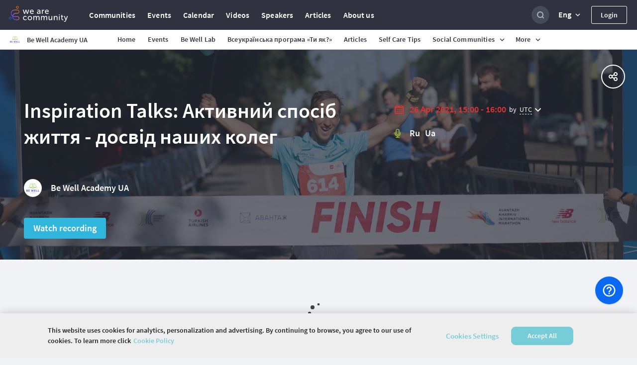

--- FILE ---
content_type: text/html; charset=utf-8
request_url: https://wearecommunity.io/events/inspiration-talks-dosvd-koleg
body_size: 3957
content:
<!DOCTYPE html>
<html lang="en" prefix="og: http://ogp.me/ns#">
<head>
  <meta charset="utf-8" />
  <meta http-equiv="X-UA-Compatible" content="IE=edge" />
  <meta name="viewport" content="width=device-width, initial-scale=1, shrink-to-fit=no">
      <title>Inspiration Talks: Активний спосіб життя - досвід наших колег | Community platform</title>
  <meta name="description" content="Inspiration Talks: Активний спосіб життя - досвід наших колег. &quot;квітень 26, 2021&quot; | Community platform | Зареєструйтеся на подію та взнайте про програму та спікерів на платформі головних спільнот країни."/>
  <meta property="og:url" content="https://wearecommunity.io/events/inspiration-talks-dosvd-koleg"/>
  <meta property="og:type" content="article"/>
  <meta property="og:title" content="Inspiration Talks: Активний спосіб життя - досвід наших колег | Community platform"/>
  <meta property="og:description" content="Inspiration Talks: Активний спосіб життя - досвід наших колег. &quot;квітень 26, 2021&quot; | Community platform | Зареєструйтеся на подію та взнайте про програму та спікерів на платформі головних спільнот країни."/>
  <meta property="vk:description" content="Inspiration Talks: Активний спосіб життя - досвід наших колег. &quot;квітень 26, 2021&quot; | Community platform | Зареєструйтеся на подію та взнайте про програму та спікерів на платформі головних спільнот країни."/>
      <meta property="og:image" content="https://wearecommunity.io/images/meta/event/home.jpg"/>
      <meta name="twitter:image" content="https://wearecommunity.io/images/meta/event/home.jpg" />
  <meta name="twitter:card" content="summary" />
  <meta name="twitter:site" content="@" />
  <meta name="twitter:title" content="Inspiration Talks: Активний спосіб життя - досвід наших колег | Community platform" />
  <meta name="twitter:description" content="Inspiration Talks: Активний спосіб життя - досвід наших колег. &quot;квітень 26, 2021&quot; | Community platform | Зареєструйтеся на подію та взнайте про програму та спікерів на платформі головних спільнот країни." />

  <link href="https://wearecommunity.io/images/favicon.ico?v=2" rel="shortcut icon" type="image/x-icon" />
  <link rel="stylesheet" href="https://wearecommunity.io/assets/webpack/bundle-portal_layout_css-b399d9a2cb67b0c9852c.css" />
  
  <link rel="stylesheet" href="https://wearecommunity.io/assets/webpack/bundle-event_page_css-08b5af2ee22b015247f7.css" />

  <meta name="csrf-param" content="authenticity_token" />
<meta name="csrf-token" content="Bhs1FOSEqZx5RSzGbs6ypx37eE2VQfnYvoVDFHi_7c0ju2UX_80-FHxxdW7yxuOHTuFvG6T5t8jmDxRQWdj5og" />
  
<script>
  ;(function(d, s, c) {
    var j = d.createElement(s),
      t = d.getElementsByTagName(s)[0]

    j.src = '/js/elastic-apm-rum.umd.min.js'
    j.onload = function() {
      window.APM = elasticApm.init(c)
      window.APM.addLabels({ 'project': 'epm-evnt' })
      window.APM.addLabels({ 'service_type': 'UI' })
    }
    t.parentNode.insertBefore(j, t)
  })(document, 'script', { serviceName: 'wearecommunity',
                        serverUrl: 'https://apm.app.epam.com',
                        transactionSampleRate: 0.2,
                        environment: 'production',
                        serviceVersion: '2408-01-ruby-3.3.4'})
</script>
  <script type="text/javascript">
  function initTrackingServices(){
    initGoogleAnalytics()
    initAmplitude()
    initGtm()
    initGlobalGtm()
  }

  function initGoogleAnalytics(){
      (function(i,s,o,g,r,a,m){i['GoogleAnalyticsObject']=r;i[r]=i[r]||function(){
      (i[r].q=i[r].q||[]).push(arguments)},i[r].l=1*new Date();a=s.createElement(o),
      m=s.getElementsByTagName(o)[0];a.async=1;a.src=g;m.parentNode.insertBefore(a,m)
      })(window,document,'script','//www.google-analytics.com/analytics.js','ga');
      ga('create', 'UA-155540-131', 'auto');
      ga('send', 'pageview');
  }

  function initAmplitude(){
      (function(e,t){var n=e.amplitude||{_q:[],_iq:{}};var r=t.createElement("script")
      ;r.type="text/javascript"
      ;r.integrity="sha384-d/yhnowERvm+7eCU79T/bYjOiMmq4F11ElWYLmt0ktvYEVgqLDazh4+gW9CKMpYW"
      ;r.crossOrigin="anonymous";r.async=true
      ;r.src="https://cdn.amplitude.com/libs/amplitude-5.2.2-min.gz.js"
      ;r.onload=function(){if(!e.amplitude.runQueuedFunctions){
      console.log("[Amplitude] Error: could not load SDK")}}
      ;var i=t.getElementsByTagName("script")[0];i.parentNode.insertBefore(r,i)
      ;function s(e,t){e.prototype[t]=function(){
      this._q.push([t].concat(Array.prototype.slice.call(arguments,0)));return this}}
      var o=function(){this._q=[];return this}
      ;var a=["add","append","clearAll","prepend","set","setOnce","unset"]
      ;for(var u=0;u<a.length;u++){s(o,a[u])}n.Identify=o;var c=function(){this._q=[]
      ;return this}
      ;var l=["setProductId","setQuantity","setPrice","setRevenueType","setEventProperties"]
      ;for(var p=0;p<l.length;p++){s(c,l[p])}n.Revenue=c
      ;var d=["init","logEvent","logRevenue","setUserId","setUserProperties","setOptOut","setVersionName","setDomain","setDeviceId","setGlobalUserProperties","identify","clearUserProperties","setGroup","logRevenueV2","regenerateDeviceId","groupIdentify","onInit","logEventWithTimestamp","logEventWithGroups","setSessionId","resetSessionId"]
      ;function v(e){function t(t){e[t]=function(){
      e._q.push([t].concat(Array.prototype.slice.call(arguments,0)))}}
      for(var n=0;n<d.length;n++){t(d[n])}}v(n);n.getInstance=function(e){
      e=(!e||e.length===0?"$default_instance":e).toLowerCase()
      ;if(!n._iq.hasOwnProperty(e)){n._iq[e]={_q:[]};v(n._iq[e])}return n._iq[e]}
      ;e.amplitude=n})(window,document);

      amplitude.getInstance().init('86450c3b39deace1b4f5b155365e6a58', null, { includeUtm: true, saveParamsReferrerOncePerSession: false });
  }

  function initGtm(){
  }

  function initGlobalGtm(){
    (function(w,d,s,l,i){w[l]=w[l]||[];w[l].push({'gtm.start':
            new Date().getTime(),event:'gtm.js'});var f=d.getElementsByTagName(s)[0],
        j=d.createElement(s),dl=l!='dataLayer'?'&l='+l:'';j.async=true;j.src=
        'https://www.googletagmanager.com/gtm.js?id='+i+dl;f.parentNode.insertBefore(j,f);
    })(window,document,'script','globalDataLayer','GTM-NKF5G7H');
  }
</script>
      <!-- CookiePro Cookies Consent Notice start for wearecommunity.io -->
    <script type="text/javascript">
        function setUnauthorizedCookie() {
            var expires = "";
            var date = new Date();
            date.setTime(date.getTime() + (1*24*60*60*1000));
            expires = "; expires=" + date.toUTCString();
            document.cookie = 'unauthorized_platform_user' + "=" + 'true'  + expires + ";path=/";
            initTrackingServices();
        }
    </script>
    <script id="cookie_pro" onload="setUnauthorizedCookie()" src="https://cookie-cdn.cookiepro.com/consent/c12780a6-7e0a-4cca-859a-0ac80c6400c0/otSDKStub.js"  type="text/javascript" charset="UTF-8" data-domain-script="c12780a6-7e0a-4cca-859a-0ac80c6400c0" ></script>
    <script type="text/javascript">
        function OptanonWrapper(e) { }
    </script>
    <style>
      #onetrust-banner-sdk #onetrust-policy-text {
          font-family: "Source Sans Pro Semibold", Arial, sans-serif !important;
          letter-spacing: normal !important;
          font-weight: normal !important; 
      }
      #onetrust-banner-sdk #onetrust-policy-text a {
          font-family: "Source Sans Pro Semibold", Arial, sans-serif !important;
          font-weight: normal !important;
          letter-spacing: normal !important;
      }
      #onetrust-banner-sdk #onetrust-pc-btn-handler {
          font-family: "Source Sans Pro Semibold", Arial, sans-serif !important;
          font-weight: normal !important; 
          letter-spacing: normal !important;
      }
      #onetrust-consent-sdk #onetrust-accept-btn-handler {
          font-family: "Source Sans Pro Semibold", Arial, sans-serif !important;
          font-weight: normal !important;
          letter-spacing: normal !important;
      }
    </style>
    <!-- CookiePro Cookies Consent Notice end for wearecommunity.io -->

</head>
<body>
  <!-- Google Tag Manager (noscript) -->
  <noscript><iframe src="https://www.googletagmanager.com/ns.html?id=GTM-NKF5G7H"
                    height="0" width="0" style="display:none;visibility:hidden"></iframe></noscript>
  <!-- End Google Tag Manager (noscript) -->
<div class="evnt-body-wrapper" id="app">
  <div class="evnt-global-loader">
    <div class="evnt-loader"></div>
  </div>
</div>
<div id="modal-app"></div>
<div id="portal-app"></div>
<div id="pinned-bar-app"></div>
<div class="evnt-modal evnt-confirmation-modal modal" id="modal_confirm">
  <div class="modal-dialog">
    <div class="modal-content">
      <div class="modal-header">
        <h5 class="modal-title"></h5>
        <button type="button" class="close" data-dismiss="modal"></button>
      </div>
      <div class="modal-body"></div>
      <div class="modal-footer">
        <button type="button" data-dismiss="modal" class="evnt-modal-button small cancel-button">Cancel</button>
        <button type="button" class="evnt-modal-button small fire confirm-button">OK</button>
      </div>
    </div>
  </div>
</div>

<div class="evnt-modal evnt-confirmation-modal modal" id="modal_error">
  <div class="modal-dialog">
    <div class="modal-content">
      <div class="modal-header">
        <h5 class="modal-title"></h5>
        <button type="button" class="close" data-dismiss="modal"></button>
      </div>
      <div class="modal-body"></div>
      <div class="modal-footer">
        <button type="button" class="evnt-modal-button small fire confirm-button" data-dismiss="modal">OK</button>
      </div>
    </div>
  </div>
</div>

<div class="evnt-modal evnt-confirmation-modal modal" id="info_modal">
  <div class="modal-dialog">
    <div class="modal-content">
      <div class="modal-header">
        <h5 class="modal-title"></h5>
        <button type="button" class="close" data-dismiss="modal"></button>
      </div>
      <div class="modal-body"></div>
      <div class="modal-footer">
        <button type="button" class="evnt-modal-button small gray confirm-button" data-dismiss="modal">OK</button>
      </div>
    </div>
  </div>
</div>

    <div class="evnt-modal evnt-confirmation-modal modal" id="guest-already-confirm">
  <div class="modal-dialog">
    <div class="modal-content">
      <div class="modal-header">
        <h5 class="modal-title">
          Participant Already Registered
        </h5>
        <button type="button" class="close" data-dismiss="modal"></button>
      </div>
      <div class="modal-body">
          <p>You have already been registered for the event &quot;Inspiration Talks: Активний спосіб життя - досвід наших колег&quot;.</p>
      </div>
      <div class="modal-footer">
        <button type="button" class="evnt-button small" data-dismiss="modal">OK</button>
      </div>
    </div>
  </div>
</div>
  <div class="evnt-modal evnt-confirmation-modal modal" id="guest-successful-update">
  <div class="modal-dialog">
    <div class="modal-content">
      <div class="modal-header">
        <h5 class="modal-title">
          Thank you!
        </h5>
        <button type="button" class="close" data-dismiss="modal"/>
      </div>
      <div class="modal-body">
        <p>Your answers were successfully submitted.</p>
      </div>
      <div class="modal-footer">
        <button type="button" class="evnt-modal-button small" data-dismiss="modal">OK</button>
      </div>
    </div>
  </div>
</div>


  <script src="https://menu.epam.com/scripts/menu.js?app=community_public&amp;noauth=true" async></script>
  <script type="text/javascript">
    window.ASK_SUPPORT_EMAIL = "ask@wearecommunity.io";
    window.LOGIN_POPUP = {"social_providers":null,"privacy_policy":false};
    window.PORTAL_SETTINGS = {"portal_name":"We are Community","app_host":"https://wearecommunity.io/","support_email":"ask@wearecommunity.io","public_profiles_enabled":true,"comments_enabled":true,"icons":{"favicon":"/images/favicon.ico?v=2","logos":{"portal":"/images/logo-portal.svg?v=1","company":""},"email_headers":{"portal_logo":"/images/icons/logo-portal-email.png?v=2","newcomer":"/images/newcomers.png?v=1"}},"portal_video":"/images/portal_video.mp4","socials":{"fb":"","twitter":"","twitter_meta":"","vk":"","email":"ask@wearecommunity.io"},"enterprise_menu":{"enabled":true,"script":"https://menu.epam.com/scripts/menu.js?app=","icon":"https://menu.epam.com/content/images/menu_button.svg"},"locales":["en","ru","uk"],"locale_switcher_enabled":true,"current_locale":"en","portal_menu":[{"key":"communities","type":"page","url":"/communities","icon":"communities-icon"},{"key":"events","type":"page","url":"/events","icon":"events-icon"},{"key":"calendar","type":"page","url":"/calendar","icon":"calendar-icon"},{"key":"videos","type":"page","url":"/videos","icon":"talks-library-icon"},{"key":"speakers","type":"page","url":"/speakers","icon":"speakers-icon"},{"key":"articles","type":"page","url":"/articles","icon":"articles-icon"},{"key":"about_us","type":"page","url":"/about-us","icon":"info-icon"}]};
    window.TALK_LEVELS = ["for_all","start","medium","expert"];
  </script>
<script type="text/javascript">
    window.USER = {"id":null,"actions":[]};
    window.TIME_FORMAT = '24';
    window.EVENT = {"id":5516,"event_url":"inspiration-talks-dosvd-koleg","title":"Inspiration Talks: Активний спосіб життя - досвід наших колег","is_multiple_page":false,"entity_locale":"uk","menu_items":[{"key":"details","title":null,"locale_key":"client.event_pages_erb.menu.details","type":"page","url":"#home","displayed_in":[1,2],"selected":false},{"key":"agenda","title":null,"locale_key":"client.event_pages_erb.menu.agenda","url":"#agenda","displayed_in":[1,2],"type":"page","selected":false}],"copyright":null,"org_team":"","on_the_web":[],"can_manage":null,"type":"event","is_past":true,"attendee_registration_type_id":1,"logo":{}};
    window.CURRENT_PAGE = 'home';
    window.POLICY = null;
    window.ADDITIONAL_POLICIES = [{"title":"Cookie Policy","key":"cookie_policy","url":"https://privacy.epam.com/core/interaction/showpolicy?type=CommonCookiePolicy","icon":"cookies-icon"},{"title":"Acceptable Use Policy","key":"terms_of_service","url":"/terms-of-service","icon":"terms-icon"},{"title":"Privacy Notice","key":"privacy_notice","url":"https://privacy.epam.com/core/interaction/showpolicy?type=CommonPrivacyNotice","icon":"notice-icon"}];
</script>
<script type="text/javascript">
</script>
<div id="adDetect" class="ads ad adsbox doubleclick ad-placement carbon-ads"
     style="height:1px;width:1px;position: absolute;left:-999px;top:-999px;">&nbsp;</div>
<script type="text/javascript" src="https://maps.googleapis.com/maps/api/js?key=AIzaSyAhhZlHgPk50qgNpyoSPHEGfouDz5Yy8dc&libraries=places&language=en"></script>

  <script type="text/javascript">
      window.URL_FILTERS = [];
      window.TIME_FORMAT = '24';
  </script>
  <script src="https://wearecommunity.io/assets/webpack/bundle-client_commons-f524278172a3daa80347.js"></script><script src="https://wearecommunity.io/assets/webpack/bundle-event_page-a6c19b90bcc788d4472f.js"></script>
  

</body>
</html>


--- FILE ---
content_type: image/svg+xml
request_url: https://wearecommunity.io/images/icons/arrows/arrow-18-white.svg
body_size: -85
content:
<svg width="18" height="18" viewBox="0 0 18 18" fill="none" xmlns="http://www.w3.org/2000/svg">
<path fill-rule="evenodd" clip-rule="evenodd" d="M12.4425 6.44238L9 9.87738L5.5575 6.44238L4.5 7.49988L9 11.9999L13.5 7.49988L12.4425 6.44238Z" fill="white"/>
</svg>


--- FILE ---
content_type: image/svg+xml
request_url: https://wearecommunity.io/images/icons/arrows/arrow-18-night-night800.svg
body_size: -83
content:
<svg width="18" height="18" viewBox="0 0 18 18" fill="none" xmlns="http://www.w3.org/2000/svg">
<path fill-rule="evenodd" clip-rule="evenodd" d="M12.4425 6.44238L9 9.87738L5.5575 6.44238L4.5 7.49988L9 11.9999L13.5 7.49988L12.4425 6.44238Z" fill="#303240"/>
</svg>
